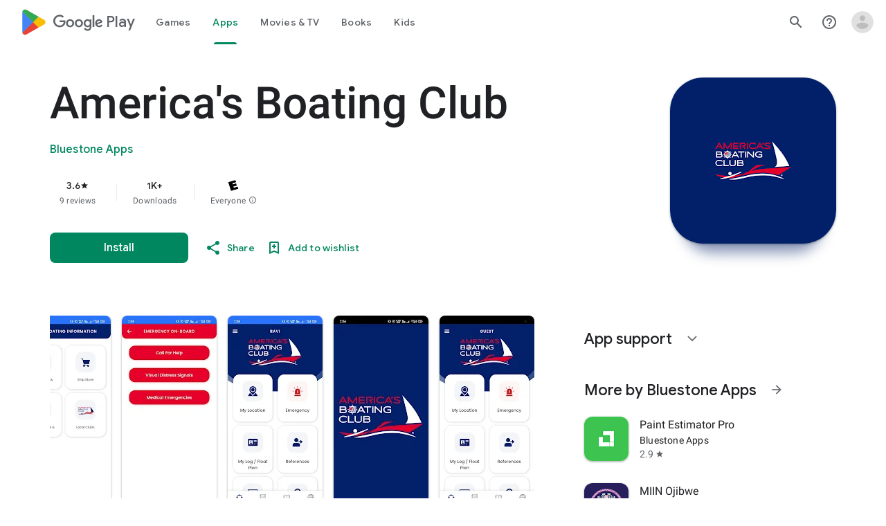

--- FILE ---
content_type: text/javascript; charset=UTF-8
request_url: https://www.gstatic.com/_/boq-play/_/js/k=boq-play.PlayStoreUi.en_US.13JniOptiFE.2021.O/ck=boq-play.PlayStoreUi.6xUryueF8GU.L.B1.O/am=G5Z7gD3vDwAAJMGA3xP_wbY/d=1/exm=A7fCU,ArluEf,BBI74,BVgquf,BfdUQc,EFQ78c,GkRiKb,IJGqxf,IZT63,IcVnM,JH2zc,JNoxi,JWUKXe,KUM7Z,LCkxpb,LEikZe,LvGhrf,MI6k7c,MdUzUe,MpJwZc,NkbkFd,NwH0H,O1Gjze,O6y8ed,OTA3Ae,P6sQOc,PHUIyb,PrPYRd,QIhFr,RMhBfe,RQJprf,RqjULd,RyvaUb,SWD8cc,SdcwHb,SpsfSb,UUJqVe,Uas9Hd,Ulmmrd,V3dDOb,WO9ee,XVMNvd,Z5uLle,Z5wzge,ZDZcre,ZwDk9d,_b,_tp,aTwUve,aW3pY,byfTOb,chfSwc,dfkSTe,e5qFLc,fI4Vwc,fdeHmf,fl2Zj,gychg,hKSk3e,hc6Ubd,indMcf,j9sf1,jX6UVc,kJXwXb,kjKdXe,lazG7b,lpwuxb,lsjVmc,lwddkf,m9oV,mI3LFb,mdR7q,n73qwf,nKuFpb,oEJvKc,p3hmRc,pCKBF,pYCIec,pjICDe,pw70Gc,q0xTif,qfGEyb,rpbmN,sJhETb,sOXFj,soHxf,t1sulf,tBvKNb,tKHFxf,vNKqzc,vrGZEc,w9hDv,wW2D8b,wg1P6b,ws9Tlc,xQtZb,xUdipf,ywOR5c,z5Gxfe,zBPctc,zbML3c,zr1jrb/excm=_b,_tp,appdetailsview/ed=1/wt=2/ujg=1/rs=AB1caFVRWxWBN4dXvp6D0lwyiUa7Q0beKA/ee=EVNhjf:pw70Gc;EmZ2Bf:zr1jrb;Hs0fpd:jLUKge;JsbNhc:Xd8iUd;K5nYTd:ZDZcre;LBgRLc:SdcwHb;Me32dd:MEeYgc;NJ1rfe:qTnoBf;NPKaK:SdcwHb;NSEoX:lazG7b;Pjplud:EEDORb;QGR0gd:Mlhmy;Rdd4dc:WXw8B;SNUn3:ZwDk9d;ScI3Yc:e7Hzgb;Uvc8o:VDovNc;YIZmRd:A1yn5d;a56pNe:JEfCwb;cEt90b:ws9Tlc;d0xV3b:KoEHyd;dIoSBb:SpsfSb;dowIGb:ebZ3mb;eBAeSb:zbML3c;iFQyKf:QIhFr;ikbPFc:UfnShf;lOO0Vd:OTA3Ae;nAu0tf:z5Gxfe;oGtAuc:sOXFj;pXdRYb:MdUzUe;qQEoOc:KUM7Z;qafBPd:yDVVkb;qddgKe:xQtZb;sgjhQc:bQAegc;wR5FRb:O1Gjze;wZnI8b:Oh9t6d;xqZiqf:BBI74;yEQyxe:TLjaTd;yxTchf:KUM7Z;zxnPse:GkRiKb/dti=1/m=yNB6me,qqarmf,FuzVxc,I8lFqf
body_size: -547
content:
"use strict";this.default_PlayStoreUi=this.default_PlayStoreUi||{};(function(_){var window=this;
try{
_.r("yNB6me");
_.kt(_.uGa,class extends _.lt{constructor(a){super(a.Ta)}H(){return"yNB6me"}O(){return!0}hb(){return _.iNc}});_.Xs.yNB6me=_.nNc;
_.u();
_.r("qqarmf");
_.kt(_.hHa,class extends _.lt{constructor(a){super(a.Ta)}H(){return"qqarmf"}O(){return!0}hb(){return _.VOc}});_.Xs.qqarmf=_.bRc;
_.u();
_.r("FuzVxc");
_.kt(_.jHa,class extends _.lt{constructor(a){super(a.Ta)}H(){return"FuzVxc"}O(){return!0}hb(){return _.xRc}});_.Xs.FuzVxc=_.ARc;
_.u();
_.r("I8lFqf");
_.kt(_.mHa,class extends _.lt{constructor(a){super(a.Ta)}H(){return"I8lFqf"}O(){return!0}hb(){return _.DRc}});_.Xs.I8lFqf=_.FRc;
_.u();
}catch(e){_._DumpException(e)}
}).call(this,this.default_PlayStoreUi);
// Google Inc.


--- FILE ---
content_type: text/plain; charset=utf-8
request_url: https://play.google.com/play/log?format=json&authuser&proto_v2=true
body_size: -435
content:
["900000","1770113703960"]

--- FILE ---
content_type: text/javascript; charset=UTF-8
request_url: https://www.gstatic.com/_/boq-play/_/js/k=boq-play.PlayStoreUi.en_US.13JniOptiFE.2021.O/ck=boq-play.PlayStoreUi.6xUryueF8GU.L.B1.O/am=G5Z7gD3vDwAAJMGA3xP_wbY/d=1/exm=A7fCU,ArluEf,BBI74,BVgquf,BfdUQc,EFQ78c,GkRiKb,IJGqxf,IZT63,IcVnM,JH2zc,JNoxi,JWUKXe,KUM7Z,LCkxpb,LEikZe,LvGhrf,MI6k7c,MdUzUe,MpJwZc,NkbkFd,NwH0H,O1Gjze,O6y8ed,OTA3Ae,PHUIyb,PrPYRd,QIhFr,RMhBfe,RQJprf,RqjULd,RyvaUb,SWD8cc,SdcwHb,SpsfSb,UUJqVe,Uas9Hd,Ulmmrd,V3dDOb,WO9ee,XVMNvd,Z5uLle,ZDZcre,ZwDk9d,_b,_tp,aTwUve,aW3pY,byfTOb,chfSwc,e5qFLc,fI4Vwc,fdeHmf,fl2Zj,gychg,hKSk3e,hc6Ubd,indMcf,j9sf1,jX6UVc,kJXwXb,kjKdXe,lazG7b,lpwuxb,lsjVmc,lwddkf,m9oV,mI3LFb,mdR7q,n73qwf,nKuFpb,oEJvKc,p3hmRc,pCKBF,pYCIec,pjICDe,pw70Gc,qfGEyb,rpbmN,sJhETb,soHxf,t1sulf,tBvKNb,tKHFxf,vNKqzc,vrGZEc,w9hDv,wW2D8b,wg1P6b,ws9Tlc,xQtZb,xUdipf,ywOR5c,z5Gxfe,zBPctc,zbML3c,zr1jrb/excm=_b,_tp,appdetailsview/ed=1/wt=2/ujg=1/rs=AB1caFVRWxWBN4dXvp6D0lwyiUa7Q0beKA/ee=EVNhjf:pw70Gc;EmZ2Bf:zr1jrb;Hs0fpd:jLUKge;JsbNhc:Xd8iUd;K5nYTd:ZDZcre;LBgRLc:SdcwHb;Me32dd:MEeYgc;NJ1rfe:qTnoBf;NPKaK:SdcwHb;NSEoX:lazG7b;Pjplud:EEDORb;QGR0gd:Mlhmy;Rdd4dc:WXw8B;SNUn3:ZwDk9d;ScI3Yc:e7Hzgb;Uvc8o:VDovNc;YIZmRd:A1yn5d;a56pNe:JEfCwb;cEt90b:ws9Tlc;d0xV3b:KoEHyd;dIoSBb:SpsfSb;dowIGb:ebZ3mb;eBAeSb:zbML3c;iFQyKf:QIhFr;ikbPFc:UfnShf;lOO0Vd:OTA3Ae;nAu0tf:z5Gxfe;oGtAuc:sOXFj;pXdRYb:MdUzUe;qQEoOc:KUM7Z;qafBPd:yDVVkb;qddgKe:xQtZb;sgjhQc:bQAegc;wR5FRb:O1Gjze;wZnI8b:Oh9t6d;xqZiqf:BBI74;yEQyxe:TLjaTd;yxTchf:KUM7Z;zxnPse:GkRiKb/dti=1/m=dfkSTe
body_size: 7130
content:
"use strict";this.default_PlayStoreUi=this.default_PlayStoreUi||{};(function(_){var window=this;
try{
_.Jh(_.iqa);
_.r("sOXFj");
var Xza=class extends _.Is{H(a){return a()}};_.Fs(_.hqa,Xza);
_.u();
_.r("oGtAuc");
_.Uya=new _.Hk(_.iqa);
_.u();
var Vya;Vya=function(){var a=_.Ne(1);a=_.Ke(a,_.Mda);if(!_.Je(a))return a};_.kt=function(a,b){a&&_.ff.Jb().register(a,b)};_.Wya=class extends _.Mm{constructor(){super();this.soy=this.jm=null;if(this.Yo()){var a=_.Vja(this.Jj(),[_.Il,_.Hl]);a=_.Xg([a[_.Il],a[_.Hl]]).then(function(b){this.soy=b[0];this.jm=b[1]},null,this);this.xf(a)}this.Oa=Vya()}xf(a){_.Lm(this,a)}Iq(a){return this.Oa.Iq(a)}getData(a){return this.Oa.getData(a)}NA(){}};
_.r("q0xTif");
var Xya=function(a){const b=c=>{_.Vm(c)&&(_.Vm(c).Kc=null,_.iya(c,null));c.XyHi9&&(c.XyHi9=null)};b(a);a=a.querySelectorAll("[c-wiz]");for(let c=0;c<a.length;c++)b(a[c])};_.zs(_.Jm,_.Im);var Yya,Zya,$ya,aza;Yya=function(a){const b=a.hb();return(...c)=>a.Sa.H(()=>b(...c))};Zya=function(a){const b=a.ka();return b?(...c)=>a.Sa.H(()=>b(...c)):b};$ya=function(a,b,c){const d=a.jm.Jq().H.createElement("div");a.La.Yq(d,b,c);return d.childNodes.length==1?d.firstChild:d};aza=function(a,b){const c=a.jm.Jq().H.createElement("view-header");c.style.display="none";const d=Zya(a);b=a.na()?b:{Da:a.qa.getParams()};a.O()?a.La.Yq(c,d,b):(a=a.soy.qa(d,b),c.appendChild(a));return c};
_.lt=class extends _.Wya{static Na(){return{context:{G7:"FVxLkf"},service:{Ub:_.ht,component:_.bt,wga:_.Uya}}}constructor(a){super();var b=a.context.G7;this.qa=b.Dr;this.Ma=this.Wa=this.wa=null;this.La=a.service.Ub;this.Sa=a.service.wga;a=this.qa.ka.then(c=>{this.wa=c;this.Wa=this.qa.id.Ba(c,this.qa.getParams()).variant});b=b.PY.then(c=>{this.Ma=c});this.Fa=this.Fa.bind(this);this.xf(_.Xg([a,b]))}H(){return""}O(){return!1}Yj(){return this.qa}Zz(){var a=_.fb(this.Ma,this.Fa);a={Da:this.qa.getParams(),
gY:this.qa.Ba,Aa:{n3:!1,Da:this.qa.getParams(),ab:this.qa.id.qa,uM:this.qa.pH,Ya:this.H(),jsdata:_.gb(this.wa)},Fb:a,eoa:this.Wa};Object.assign(a,this.wa||{});Object.assign(a,this.qa.H);Object.assign(a.Aa,this.qa.H);return a}Fa(a,b){return Array.isArray(a)?a.length!=1||(b=this.qa.id.O()[b],b&&b.wd)?_.hg(a,c=>c.Zz()):a[0].Zz():a.Zz()}ka(){return null}na(){return!1}render(){var a=this.Zz(),b=Yya(this);b=this.O()?$ya(this,b,a):this.soy.Qc(b,a);this.ka()&&(a=aza(this,a),b.appendChild(a));(a=this.qa.id.ka())&&
a.length>0&&a.forEach(()=>{});this.qa.rendered(b);return b}Ba(){return this.soy.O(Yya(this),this.Zz())}NA(a){var b=this.Zz();const c=Yya(this);Xya(a);this.La.xi(a,c,b);this.Yj().rendered(a);this.ka()&&(b=aza(this,b),b=(new _.vn(b)).tc(),_.mh(_.lh(a).body,"nHjqDd",b))}};_.kt(_.jt,_.lt);
_.u();
_.uGa=_.x("yNB6me",[_.jt]);
_.fHa=_.x("dfkSTe",[_.jt]);
_.hHa=_.x("qqarmf",[_.jt]);
_.jHa=_.x("FuzVxc",[_.jt]);
_.mHa=_.x("I8lFqf",[_.jt]);
var zMc,AMc,BMc,CMc,DMc,EMc,FMc,GMc,HMc,IMc,JMc,KMc,LMc,MMc,r1,NMc,OMc,PMc,QMc,RMc,SMc,TMc,UMc,VMc,WMc,XMc,ZMc,$Mc,aNc,bNc,cNc,dNc,eNc,fNc,gNc,hNc;zMc=function(a,b){return _.kj(a,b)};AMc=function(a){return _.H(a,2)};BMc=class extends _.v{constructor(a){super(a)}jc(){return _.I(this,2)}qc(a){return _.Qj(this,2,a)}};CMc=function(a){return _.G(a,BMc,4)};DMc=class extends _.v{constructor(a){super(a)}H(){return _.H(this,1)}O(){return _.H(this,2)}ka(){return _.G(this,_.Zu,3)}};EMc=class extends _.v{constructor(a){super(a)}};
FMc=class extends _.v{constructor(a){super(a)}jc(){return _.I(this,1)}qc(a){return _.Qj(this,1,a)}};GMc=[2,6,7];HMc=[4,5];IMc=class extends _.v{constructor(a){super(a)}};JMc=function(a){return _.fj(a,IMc,1,_.Zi())};KMc=class extends _.v{constructor(a){super(a)}};LMc=class extends _.v{constructor(a){super(a)}};MMc=[2,3];r1=function(a){return _.J(a,DMc,3,MMc)};NMc=function(a){a.ma("data-mt","8F6486BF-D2A5-410E-91C9-E13489332881")};
PMc=function(a){a.open("li","zX8WCb");a.ha(OMc||(OMc=["role","separator"]));a.ma("class"," VfPpkd-StrnGf-rymPhb-clz4Ic");a.W();a.Ca()};QMc=function(a,b){const c=_.ZM(d=>{NMc(d);_.bN()&&_.$M(d,_.XM())});_.iN(a,b,!1,!1,void 0,"VfPpkd-rymPhb-Abojl jDawJf",c,!0)};RMc=function(a,b,c){c="VfPpkd-rymPhb-Abojl"+(c?" "+c:"");const d=_.ZM(e=>{NMc(e);_.bN()&&_.$M(e,_.XM())});_.jN(a,b,void 0,c,d,!0)};_.YMc=class extends _.v{constructor(a){super(a)}};
gNc=function(a){a.open("div","XmLLac");a.ha(cNc||(cNc=["class","pib0Be"]));a.W();a.va("a","pMmnn");a.ha(dNc||(dNc="href https://policies.google.com/privacy target _blank class Afmgcd".split(" ")));a.W();a.text(_.Jk("Privacy Policy"));a.close();a.va("span","oJDiv");a.ha(eNc||(eNc=["class","j55CI"]));a.W();a.text(" \u2022 ");a.close();a.va("a","JkHYte");a.ha(fNc||(fNc="href https://myaccount.google.com/termsofservice target _blank class Afmgcd".split(" ")));a.W();a.text(_.Jk("Terms of Service"));a.close();
a.Ca()};
hNc=function(a,b,c,d,e,f){const g=a.ZD,h=a.ku,k=_.vt(f??e);_.UU(b,{Da:c,Aa:d,jscontroller:"IJGqxf",jsaction:"FzgWvd:fmKhsb;iFFCZc:nixEK;",body:_.Z(l=>{l.open("div","Kg4Xbd");l.W();var n=_.sU(g?.H())??_.sU(r1(k)?.ka())??"";const q=_.BM(n,_.mM(_.qM(_.pM(_.oM(_.nM(new _.rM,!0),!0),!0),!0),32)),t=_.BM(n,_.mM(_.qM(_.pM(_.oM(_.nM(new _.rM,!0),!0),!0),!0),64)),w=_.ZM(B=>{B.ma("srcset",q+" 1x, "+t+" 2x")}),y=g==null;n=_.ZM(B=>{B.ma("jslog","219258; 1:3160; track:click")});const z=_.Z(B=>{const E=_.Z(Y=>{q?
(Y.U("fH8Dkf"),_.kN(Y,q,"VfPpkd-kBDsod WrEZCd",w)):(Y.U("JfQXie"),_.wN(Y,"account_circle","AX0y7c"));Y.V()});var K="";if(r1(k)){var Q="Google Account: "+(y?r1(k)?.H():_.vt(g).getName()??"")+" ("+(y?r1(k)?.O():h??"")+")";K+=Q}else K+="Open account menu";Q=_.ZM(Y=>{_.mub(Y);_.$M(Y,_.XM(""))});B.U("v3zBHc");_.vN(a,B,K,E,q?"PeWVCc":"",void 0,void 0,void 0,Q,void 0,void 0,void 0,void 0,void 0,void 0,void 0,void 0,void 0,!0);B.V()}),F=_.Z(B=>{const E=_.Z(K=>{if(r1(k)){K.open("div","anSVp");K.ha(ZMc||(ZMc=
["class","YQy4vd"]));K.W();K.va("img","JuPYVb");K.ha($Mc||($Mc=["class","jCQ2Zb"]));K.ma("src",_.Eq(q));_.$M(K,_.XM(w));K.ma("alt","Profile");K.W();K.close();K.va("div","r9Haqd");K.W();K.va("div","luoiVb");K.ha(aNc||(aNc=["class","ItxEje"]));K.W();K.print(y?r1(k)?.H():_.vt(g).getName()??"");K.close();K.va("div","Fo0hbe");K.ha(bNc||(bNc=["class","JauZY"]));K.W();K.print(y?r1(k)?.O():h??"");K.close();K.close();K.close();var Q=_.ZM(U=>{var fa=U.ma;var qa=CMc(r1(k));qa=_.G(qa,_.Zu,1);fa.call(U,"data-href",
""+_.sU(qa));U.ma("data-target","_blank")});K.U("BxaO9");_.mN(K,AMc(CMc(r1(k))),void 0,void 0,"BYi1pe",void 0,Q);K.V()}else if(_.J(k,LMc,2,MMc)){Q=_.Z(U=>{const fa=_.Z(qa=>{qa.U("lND1fc");var za=za===void 0?"":za;qa.open("svg","SRyYyc");qa.ha(SMc||(SMc="xmlns;http://www.w3.org/2000/svg;height;24px;viewBox;0 0 24 24;width;24px".split(";")));qa.ma("class",za);qa.W();qa.va("path","aZXvD");qa.ha(TMc||(TMc=["d","M22.56 12.25c0-.78-.07-1.53-.2-2.25H12v4.26h5.92c-.26 1.37-1.04 2.53-2.21 3.31v2.77h3.57c2.08-1.92 3.28-4.74 3.28-8.09z",
"fill","#4285F4"]));qa.W();qa.close();qa.va("path","fQ4GJb");qa.ha(UMc||(UMc=["d","M12 23c2.97 0 5.46-.98 7.28-2.66l-3.57-2.77c-.98.66-2.23 1.06-3.71 1.06-2.86 0-5.29-1.93-6.16-4.53H2.18v2.84C3.99 20.53 7.7 23 12 23z","fill","#34A853"]));qa.W();qa.close();qa.va("path","hsDDD");qa.ha(VMc||(VMc=["d","M5.84 14.09c-.22-.66-.35-1.36-.35-2.09s.13-1.43.35-2.09V7.07H2.18C1.43 8.55 1 10.22 1 12s.43 3.45 1.18 4.93l2.85-2.22.81-.62z","fill","#FBBC05"]));qa.W();qa.close();qa.va("path","oRRIIb");qa.ha(WMc||(WMc=
["d","M12 5.38c1.62 0 3.06.56 4.21 1.64l3.15-3.15C17.45 2.09 14.97 1 12 1 7.7 1 3.99 3.47 2.18 7.07l3.66 2.84c.87-2.6 3.3-4.53 6.16-4.53z","fill","#EA4335"]));qa.W();qa.close();qa.va("path","OyygD");qa.ha(XMc||(XMc=["d","M1 1h22v22H1z","fill","none"]));qa.W();qa.close();qa.Ca();qa.V()});U.U("NY8Lqf");RMc(U,fa);U.V()});var Y=_.ZM(U=>{var fa=U.ma;var qa=_.J(k,LMc,2,MMc);qa=_.G(qa,_.Zu,1);fa.call(U,"data-href",""+_.sU(qa));U.ma("data-add-continue-url-param","true")});K.U("I5j07c");_.mN(K,"Sign in with Google",
Q,void 0,void 0,void 0,Y);K.V()}Q=JMc(_.G(k,KMc,1));Y=Q.length;for(let U=0;U<Y;U++){var ha=Q[U];K.Cc("ZKG7xe-"+U);PMc(K);K.Fc();ha=_.fj(ha,FMc,1,_.Zi());const fa=ha.length;for(let qa=0;qa<fa;qa++){const za=ha[qa],Ka=_.Z(ob=>{if(_.Bj(za,6,GMc)){ob.U("mgNgod");var wb=_.Bj(za,6,GMc);QMc(ob,wb);ob.V()}else _.cN(_.rU(_.J(za,_.lv,7,GMc)))&&(ob.U("JST16c"),wb=_.rU(_.J(za,_.lv,7,GMc)),RMc(ob,wb,"jDawJf"),ob.V())}),Ia=_.ZM(ob=>{ob.ma("data-href",""+_.sU(_.G(za,_.Zu,3)));_.nj(za,11)&&ob.ma("data-navigation",
"server");_.nj(za,9)&&ob.ma("data-add-continue-url-param","true");if(_.G(za,EMc,10)){var wb=_.G(za,EMc,10);if(_.qj(wb,1)){wb=ob.ma;var Ob=_.G(za,EMc,10);Ob=_.qj(Ob,1);wb.call(ob,"jslog","178829; 1:"+Ob+"; track:click;")}}});K.Cc("lpA9lb-"+U+"-"+qa);_.mN(K,_.H(za,1),Ka,_.nj(za,8)?_.sN(_.Th(zMc(za,_.Wi(za,HMc,5)))):"",void 0,"ffeky",Ia);K.Fc()}}K.U("QifnKb");PMc(K);K.V();K.U("yrdMLb");gNc(K);K.V()});B.U("nV3rn");_.fub(a,B,E,"Account menu","ydGPV","Ll1HQd",void 0,void 0,void 0,!0,void 0,!0);B.V()});
l.U("PSDvFc");_.iub(a,l,z,F,void 0,void 0,!0,n);l.V();l.close()})})};_.iNc=function(a,b,c){hNc(c??{},a,b.Da,b.Aa,b.S9,b.T9)};_.iNc.Ha=_.M;_.jNc=()=>({variant:null,Xa:[],Za:{}});var s1=class extends _.v{constructor(a){super(a)}};s1.prototype.ua="NUAMvf";new _.C(s1);new _.C(_.wX);_.Jo.EkPGVc=_.Ho;var kNc=new _.Nf("Qu3lde",_.wX,s1,[_.Wk,!0,_.Xk,"/PlayStoreDataService.GetProfileMenuInfo"]);var lNc,mNc;lNc=function(a,b,c){a=c||{};b=a.Qa||"rpc";c=new s1;var d={fatal:!1,we:["ptiYyf"],Hb:[{key:_.Rs,value:new _.rE},{key:_.Ss,value:new _.rE}]};let e;for(e in a)d[e]=a[e];return{wb:kNc,Qa:b,Gb:c,metadata:d}};mNc=function(a,b,c){a=c||{};b=a.Qa||"rpc";c=new s1;_.Ij(c,2,!0);var d={fatal:!1,we:["h23ySe"],Hb:[{key:_.Rs,value:new _.rE},{key:_.Ss,value:new _.rE}]};let e;for(e in a)d[e]=a[e];return{wb:kNc,Qa:b,Gb:c,metadata:d}};
_.nNc=_.zB({ab:!1,name:"vWsi9c",Ya:_.uGa,params:{ctor:_.YMc},nb:[],data:{S9:lNc,Zpa:_.qE(lNc),T9:mNc,aqa:_.qE(mNc)},mb:_.jNc,kb:{},children:{}});
_.$Qc=class extends _.v{constructor(a){super(a)}H(){return _.vj(this,1,1)}O(){return _.rj(this,2)}};_.aRc=()=>({variant:null,Xa:[],Za:{}});_.bRc=_.zB({ab:!0,name:"JfmpUc",Ya:_.hHa,params:{ctor:_.$Qc},nb:[],data:{Po:function(){}},mb:_.aRc,kb:{},children:{}});
var dRc,eRc,fRc,gRc,hRc,iRc,jRc,kRc,lRc,mRc,nRc,oRc,pRc,qRc,rRc,sRc,tRc,uRc,vRc,wRc;_.cRc=class extends _.v{constructor(a){super(a)}};
qRc=function(a,b,c,d,e,f){b.open("div","ifJdEe");b.ma("class",e?"fWLDob":"FfLSic");b.W();f?(b.open("div","oYlzzd"),b.ha(mRc||(mRc=["class","VnJy5c"])),b.W(),b.U("ZnOmob"),_.wU(a,b,32,32,void 0,f,"OWBiB",!0),b.V(),b.close(),b.open("div","lSvrVd"),b.ha(nRc||(nRc=["class","qfH6Df"])),b.W(),b.print(c),b.print(d)):(b.open("div","Nuomkb"),b.ha(oRc||(oRc=["class","VnJy5c"])),b.W(),b.U("nC7Kb"),_.iN(b,e?"history":"search",void 0,void 0,void 0,"dbAtlf"),b.V(),b.close(),b.open("div","aApfD"),b.ha(pRc||(pRc=
["class","qfH6Df"])),b.W(),b.print(c));b.close();b.Ca()};
uRc=function(a,b,c,d,e,f,g,h,k,l,n,q){b.open("li","iq92vb");b.ha(kRc||(kRc="class,YVhSle,role,option,jsaction,click:yaxEMb; mouseover:KC7Teb; mouseleave:n7h1o;,jsname,ldDtVd".split(",")));b.ma("id",h+"-"+g);b.ma("data-display-text",c+d+e);b.ma("data-index",""+g);b.ma("aria-selected",""+f);b.W();f=_.Z(t=>{const w=_.Z(z=>{z.U("FriyHb");z.open("div","zilhs");z.ha(rRc||(rRc=["class","WuMlDe"]));z.W();z.print(c);z.va("b","PwmUBd");z.ha(sRc||(sRc=["class","XPmdRc"]));z.W();z.print(d);z.close();z.print(e);
z.Ca();z.V()}),y=_.Z(z=>{z.U("YC9t9b");z.open("div","hZIixf");z.ha(tRc||(tRc=["class","oWSyie"]));z.W();n!=null&&(z.print(n),z.U("yddLM"),_.iN(z,"star_rate",void 0,void 0,void 0,"sRzXp"),z.V());z.Ca();z.V()});t.U("qo89v");qRc(a,t,w,y,k,l);t.V()});q?(g=_.ZM(t=>{t.ma("tabindex","-1")}),b.U("LBcuad"),_.k0(b,{navigation:q,Ea:"QTWoUe",content:f,attributes:g},a),b.V()):b.print(f);b.open("div","E7TWR");b.ha(lRc||(lRc="class,NGOzcb,jsaction,click:gb9M9; mousedown:iZIFgc; touchstart:iZIFgc;,jsname,Ir3x4c".split(",")));
b.ma("data-display-text",c+d+e);b.W();b.U("iEgyNd");_.iN(b,"north_west",void 0,void 0,void 0,"UzumSc");b.V();b.close();b.Ca()};
vRc=function(a,b){const c=this.Xc;var d=this.H;const e=this.na,f=this.O,g=this.ka;var h=this.qa,k=b.Zs;const l=b.qf;b=_.gM();a.open("div","Kyi96e");a.ha(dRc||(dRc="jsaction click:mLt3mc;rcuQ6b:YOF2ad;qako4e:YOF2ad;kT0ch:s8Aiuc role combobox aria-haspopup listbox".split(" ")));a.ma("class","hQnXo"+(d?" sMVRZe":""));a.ma("jscontroller","q0NEmc");a.ma("aria-expanded",""+d);d&&a.ma("aria-controls",b);d&&a.ma("aria-owns",b);a.W();a.U("sUrs2b");a.open("div","dIu99");a.W();a.va("label","sndXrf");a.ha(eRc||
(eRc=["class","ePyrDc"]));a.W();a.va("div","B6vHxd");a.ha(fRc||(fRc=["class","j1R2Me"]));a.W();a.U("D2efMc");_.iN(a,"search",void 0,void 0,void 0,"Ic6Vy");a.V();a.close();a.va("div","vrScbe");a.ha(gRc||(gRc="class UJwHBc jsname t9v86 jsaction click:m8lR2c;".split(" ")));a.W();a.U("y7lmnb");_.iN(a,"west",void 0,void 0,void 0,"opB26b");a.V();a.close();let n="";switch(k){case 1:n+="Search for apps & games";break;case 9:k="";k=l?.H()?k+"Search Movies & TV":k+"Search Movies";n+=k;break;case 5:n+="Search Books";
break;default:n+="Search for apps & games"}k=n;a.va("input","Hh4asb");a.ha(hRc||(hRc="class{HWAcU{jsname{oA4zhb{jsaction{input:atZ8Pd; click:mLt3mc,quipkb; keydown:duASZc{autocomplete{off{aria-autocomplete{list{type{text".split("{")));a.ma("aria-label","Search Google Play");g>=0&&a.ma("aria-activedescendant",b+"-"+g);a.ma("placeholder",k);a.W();a.close();h!=null&&h.length>0&&(a.open("div","ZN6Dbd"),a.ha(iRc||(iRc="class XLWCmc jsname YQKB2b jsaction click:jiNRsc;".split(" "))),a.W(),a.U("X2CH6c"),
_.iN(a,"clear",void 0,void 0,void 0,"VFjhDf"),a.V(),a.close());a.close();a.Ca();a.V();if(d){a.U("Ag8Jv");a.open("ul","VtAogf");a.ha(jRc||(jRc=["class","H3UN0","role","listbox"]));a.ma("id",b);a.W();d=e.length;for(h=0;h<d;h++)k=e[h],a.U("c9Ybp"),uRc(c,a,k.prefix,k.match,k.suffix,h===g,h,b,!0),a.V();d=f.length;for(h=0;h<d;h++)k=f[h],a.U("iztnZb"),uRc(c,a,k.prefix,k.match,k.suffix,h+e.length===g,h+e.length,b,!1,_.G(k.Jy,_.av,2),_.Ui(k.Jy,10,void 0,void 0,_.wc),k.Jy.Yb()),a.V();a.Ca();a.V()}a.Ca()};
wRc=function(a,b,c,d,e){_.UU(b,{Ea:"QvOuef",Da:c,Aa:d,body:_.Z(f=>{f.U("oxorXb");var g={Zs:_.vj(c,1,1),qf:e};f.lc(_.TPc,"Kyi96e","div",g,a,vRc);f.V()})})};_.xRc=function(a,b,c){wRc(c,a,b.Da,b.Aa,b.qf)};_.xRc.Ha=_.M;_.yRc=()=>({variant:null,Xa:[],Za:{}});var zRc;zRc=function(a,b,c){a=c||{};b=a.Qa||"rpc";c=new _.TF;var d={fatal:!1,Hb:[{key:_.Rs,value:new _.rE},{key:_.Ss,value:new _.rE}]};let e;for(e in a)d[e]=a[e];return{wb:_.UF,Qa:b,Gb:c,metadata:d}};_.ARc=_.zB({ab:!1,name:"OhtnEd",Ya:_.jHa,params:{ctor:_.cRc},nb:[],data:{qf:zRc,NM:_.qE(zRc)},mb:_.yRc,kb:{},children:{}});
var CRc;_.BRc=class extends _.v{constructor(a){super(a)}};CRc=function(a,b,c,d,e){_.UU(b,{Da:c,Aa:d,body:_.Z(f=>{f.U("kJSOLb");_.SOc(a,f,e.H(),_.vj(c,1,1));f.V()})})};_.DRc=function(a,b,c){CRc(c,a,b.Da,b.Aa,b.Po)};_.DRc.Ha=_.M;_.ERc=()=>({variant:null,Xa:[],Za:{}});_.FRc=_.zB({ab:!0,name:"qJGTve",Ya:_.mHa,params:{ctor:_.BRc},nb:[],data:{Po:function(){}},mb:_.ERc,kb:{},children:{}});
_.r("dfkSTe");
_.x1.prototype.H=_.aa(481,function(){return _.rj(this,3)});var GRc=function(a,b){_.Sj(a,1,b)},HRc=function(a,b){_.Ij(a,2,b)},IRc=function(a,b){_.Sj(a,1,b)},JRc=class extends _.v{constructor(a){super(a)}getId(){return _.vj(this,1,1)}H(){return _.qj(this,1)}Yb(){return _.G(this,_.iv,2)}Ga(){return _.I(this,3)}Ja(){return _.H(this,3)}};JRc.prototype.ua="c7uwzc";var KRc=class extends _.v{constructor(a){super(a)}H(){return _.fj(this,JRc,1,_.Zi())}};KRc.prototype.ua="tjNwSb";
var LRc,MRc,NRc,ORc,PRc=function(a,b,c,d,e,f,g){b.open("div","jMdBnf");_.$M(b,_.XM(d));b.W();d=_.Z(k=>{k.U("MmT8u");_.iN(k,e,void 0,void 0,void 0,"r9optf");k.V()});const h=_.ZM(k=>{g&&_.$M(k,_.XM(""))});b.U("z7kyrc");_.vN(a,b,c,d,void 0,void 0,f,void 0,h,void 0,void 0,void 0,void 0,void 0,void 0,void 0,void 0,void 0,!0);b.V();b.Ca()},QRc=function(a,b){const c=b.ym,d=_.ZM(e=>{e.ma("jscontroller","IcVnM");e.ma("jsaction","rcuQ6b:ewIngf;JIbuQc:L1KARc")});PRc(b,a,"Help Center",d,"help_outline",c!=="he"&&
c!=="iw","helpButton")},RRc=function(a,b){const c=_.ZM(d=>{d.ma("jsaction","JIbuQc:bWGA9c;")});PRc(b,a,"Search",c,"search",void 0,"searchButton")},SRc=function(a,b){const c=this.Xc;var d=this.H,e=b.Da;const f=b.Fb;b=b.disable;a.open("header","saioed");a.ha(MRc||(MRc=["jsaction","rcuQ6b:npT2md;KwkHzf:IPLOJd;tGMTLb:T1PkR;","role","banner"]));a.ma("class","S3WLMd "+(d?" QKrU5e":""));a.ma("jscontroller","ArluEf");a.W();a.va("nav","iT61ie");a.ha(NRc||(NRc=["class","oPjgQb"]));a.ma("aria-label","Page Header");
a.W();a.U("ZS1W6b");d=_.vj(e,4);var g=_.vj(e,6),h=_.sU(_.G(e,_.Zu,7));const k=c.ee,l=(0,_.iq)("/store/games");a.open("a","NX4XQb");a.ma("href",b&&k.H()!==1?"#":_.Dq(h??l));a.ma("aria-label","Google Play logo");a.ma("class","f0UV3d"+(d===2?" SwliHe":""));a.W();a.U("ZMSRTb");_.sq("Ta",g)(a,null,c);a.V();a.Ca();a.V();a.U("tFT7I");b=_.vj(e,2);d=_.vj(e,4);switch(b){case 1:d!==1&&(a.U("yCPj9"),_.DRc(a,f.DN,c),a.V());break;case 2:a.U("pVWWoe"),_.xRc(a,f.oV,c),a.V()}a.V();a.U("VRSFXb");b=_.vj(e,2);a.open("div",
"xnSAue");a.ha(ORc||(ORc=["class","oc9n0c"]));a.W();b!==0&&(b!==2&&b!==3&&(a.U("htcYpe"),RRc(a,c),a.V()),a.U("RvEUXb"),QRc(a,c),a.V());a.U("HzPIS");_.iNc(a,f.aP,c);a.V();a.Ca();a.V();a.close();a.U("QJiTm");e={Rn:_.vj(e,4),Xn:f.Xn};_.sq("Ra")(a,e,c);a.V();a.Ca()},TRc=function(a,b,c,d,e){const f=_.ZM(g=>{g.ma("id","kO001e")});_.UU(b,{Da:c,Aa:d,attributes:f,body:_.Z(g=>{g.U("T2hYfb");var h={Rn:_.vj(c,4),Xn:e.Xn};_.sq("Sa")(g,h,a);g.V();g.U("GF4ZMd");h={Da:c,Fb:e,disable:_.Vj(c,8)};g.lc(_.qQc,"saioed",
"header",h,a,SRc);g.V();g.U("CUNjjc");g.open("div","MC0Chf");g.ha(LRc||(LRc=["jsaction","o3VKB:eQqUMb"]));g.ma("jscontroller","BfdUQc");g.W();g.Ca();g.V()})})},URc=function(a,b,c){TRc(c,a,b.Da,b.Aa,b.Fb)};URc.Ha=_.M;var VRc=function(a,b,c){const d=c.V3;b.Da.H()||d?.H()==null||(a.U("zzI2Pe"),_.u1(c,a,d.H()),a.V())};VRc.Ha=_.M;var WRc={aP:{},Xn:{Po:a=>a&&a.Po||void 0},oV:{},DN:{Po:a=>a&&a.Po||void 0}};var XRc=class extends _.v{constructor(a){super(a)}};XRc.prototype.ua="OG6gu";new _.C(XRc);new _.C(KRc);_.Jo.tjNwSb=_.Ho;_.W(KRc,JRc,function(a){return a.H()});var YRc=new _.Nf("T6C6Se",KRc,XRc,[_.Wk,!0,_.Xk,"/PlayStoreDataService.GetCorpusMenuDetail"]);var ZRc=_.zB({ab:!0,name:"BHlSfb",Ya:_.fHa,params:{ctor:_.x1},nb:[],data:{Po:function(a,b,c){a=c||{};b=a.Qa||"rpc";c=new XRc;var d={fatal:!0,Hb:[{key:_.Rs,value:new _.rE},{key:_.Ss,value:new _.rE}]};let e;for(e in a)d[e]=a[e];return{wb:YRc,Qa:b,Gb:c,metadata:d}}},mb:()=>({variant:null,Xa:[],Za:{aP:_.jNc,Xn:_.aRc,oV:_.yRc,DN:_.ERc}}),kb:WRc,children:{aP:{id:_.nNc,name:"T8odlb",qb:function(){return{Da:new _.YMc,id:_.nNc,name:"T8odlb"}}},Xn:(()=>{const a=WRc.Xn;return{id:_.bRc,name:"Exs87c",Pa:a,qb:function(b,
c,d){c=new _.$Qc;_.Vj(b,5)&&HRc(c,_.rj(b,5));_.Cv(b,1)&&GRc(c,_.vj(b,1,1));return{Da:c,id:_.bRc,name:"Exs87c",Pa:a,Cb:function(){return d.then(function(e){let f={};for(let g in a)f[g]=a[g](e);return f})}}}}})(),oV:{id:_.ARc,name:"X6qTxd",qb:function(a){var b=new _.cRc;_.Cv(a,1)&&(a=_.vj(a,1,1),_.Sj(b,1,a));return{Da:b,id:_.ARc,name:"X6qTxd"}}},DN:(()=>{const a=WRc.DN;return{id:_.FRc,name:"cCuJ4",Pa:a,qb:function(b,c,d){c=new _.BRc;_.Cv(b,1)&&IRc(c,_.vj(b,1,1));return{Da:c,id:_.FRc,name:"cCuJ4",Pa:a,
Cb:function(){return d.then(function(e){let f={};for(let g in a)f[g]=a[g](e);return f})}}}}})()}});_.kt(_.fHa,class extends _.lt{constructor(a){super(a.Ta)}H(){return"dfkSTe"}O(){return!0}hb(){return URc}ka(){return VRc}});_.Xs.dfkSTe=ZRc;
_.u();
}catch(e){_._DumpException(e)}
}).call(this,this.default_PlayStoreUi);
// Google Inc.
